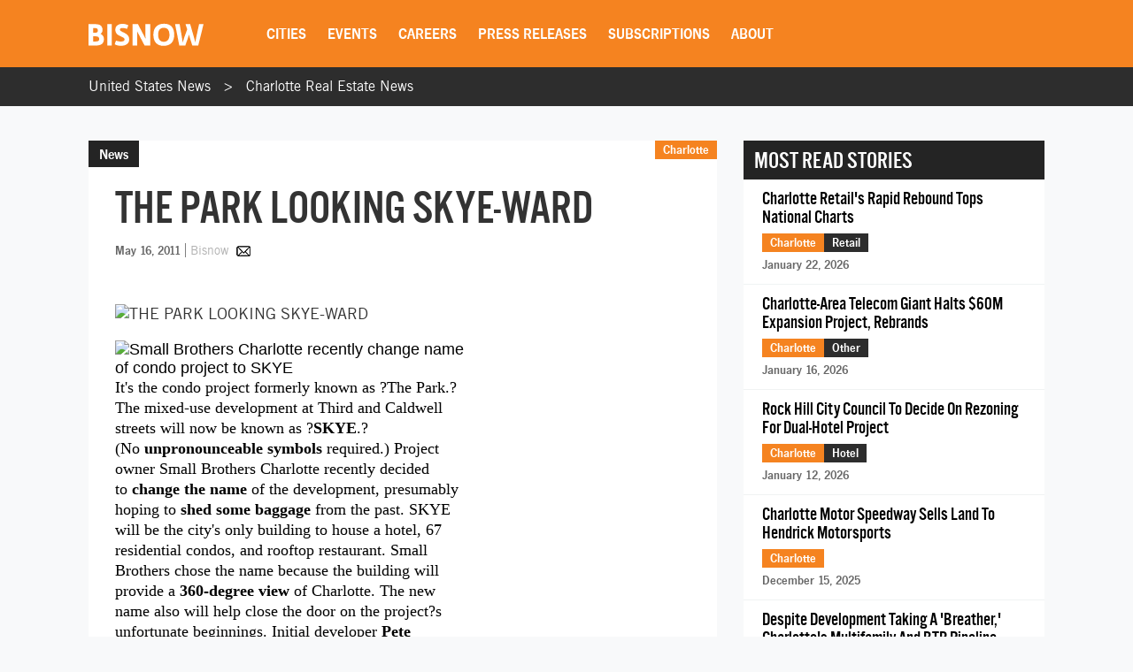

--- FILE ---
content_type: text/html; charset=utf-8
request_url: https://www.google.com/recaptcha/api2/aframe
body_size: 266
content:
<!DOCTYPE HTML><html><head><meta http-equiv="content-type" content="text/html; charset=UTF-8"></head><body><script nonce="UNsaltuFxZ7r_nqxJsR5Hw">/** Anti-fraud and anti-abuse applications only. See google.com/recaptcha */ try{var clients={'sodar':'https://pagead2.googlesyndication.com/pagead/sodar?'};window.addEventListener("message",function(a){try{if(a.source===window.parent){var b=JSON.parse(a.data);var c=clients[b['id']];if(c){var d=document.createElement('img');d.src=c+b['params']+'&rc='+(localStorage.getItem("rc::a")?sessionStorage.getItem("rc::b"):"");window.document.body.appendChild(d);sessionStorage.setItem("rc::e",parseInt(sessionStorage.getItem("rc::e")||0)+1);localStorage.setItem("rc::h",'1769288172527');}}}catch(b){}});window.parent.postMessage("_grecaptcha_ready", "*");}catch(b){}</script></body></html>

--- FILE ---
content_type: application/javascript; charset=UTF-8
request_url: https://d2wy8f7a9ursnm.cloudfront.net/v4/bugsnag.min.js
body_size: 11065
content:
!function(e){if("object"==typeof exports&&"undefined"!=typeof module)module.exports=e();else if("function"==typeof define&&define.amd)define([],e);else{("undefined"!=typeof window?window:"undefined"!=typeof global?global:"undefined"!=typeof self?self:this).bugsnag=e()}}(function(){function e(e,t){if(!(e instanceof t))throw new TypeError("Cannot call a class as a function")}function t(e,t){if(!(e instanceof t))throw new TypeError("Cannot call a class as a function")}function n(){return J((Math.random()*re<<0).toString(ne),te)}function r(){return ee=ee<re?ee:0,++ee-1}function i(){return"c"+(new Date).getTime().toString(ne)+J(r().toString(ne),te)+Q()+(n()+n())}function o(e,t){if(!(e instanceof t))throw new TypeError("Cannot call a class as a function")}function a(e,t){if(!(e instanceof t))throw new TypeError("Cannot call a class as a function")}function s(e){var t=[e.tagName];if(e.id&&t.push("#"+e.id),e.className&&e.className.length&&t.push("."+e.className.split(" ").join(".")),!document.querySelectorAll||!Array.prototype.indexOf)return t.join("");try{if(1===document.querySelectorAll(t.join("")).length)return t.join("")}catch(r){return t.join("")}if(e.parentNode.childNodes.length>1){var n=Array.prototype.indexOf.call(e.parentNode.childNodes,e)+1;t.push(":nth-child("+n+")")}return 1===document.querySelectorAll(t.join("")).length?t.join(""):e.parentNode?s(e.parentNode)+" > "+t.join(""):t.join("")}function u(e,t){return e&&e.length<=t?e:e.slice(0,t-"(...)".length)+"(...)"}function c(){if(!tt(rt(),this[Qe])){var e={status:this.status,request:this[et]+" "+this[Qe]};this.status>=400?nt.leaveBreadcrumb("XMLHttpRequest failed",e,Ze):nt.leaveBreadcrumb("XMLHttpRequest succeeded",e,Ze)}}function f(){tt(rt(),this[Qe])||nt.leaveBreadcrumb("XMLHttpRequest error",{request:this[et]+" "+this[Qe]},Ze)}function d(e){return"[Throws: "+(e?e.message:"?")+"]"}function l(e,t){for(var n=0,r=e.length;n<r;n++)if(e[n]===t)return!0;return!1}function g(e){return"[object Array]"===Object.prototype.toString.call(e)}function p(e,t){try{return e[t]}catch(n){return d(n)}}function h(e){function t(e,i){function o(){return i>xt&&r>Dt}if(r++,i===undefined&&(i=0),i>Bt)return Lt;if(o())return Lt;if(null===e||"object"!=typeof e)return e;if(l(n,e))return"[Circular]";if(n.push(e),"function"==typeof e.toJSON)try{r--;var a=t(e.toJSON(),i);return n.pop(),a}catch(m){return d(m)}if(g(e)){for(var s=[],u=0,c=e.length;u<c;u++){if(o()){s.push(Lt);break}s.push(t(e[u],i+1))}return n.pop(),s}var f={};try{for(var h in e)if(Object.prototype.hasOwnProperty.call(e,h)){if(o()){f[h]=Lt;break}f[h]=t(p(e,h),i+1)}}catch(v){}return n.pop(),f}var n=[],r=0;return t(e)}var m=function(e,t,n){for(var r=n,i=0,o=e.length;i<o;i++)r=t(r,e[i],i,e);return r},v=!{toString:null}.propertyIsEnumerable("toString"),y=["toString","toLocaleString","valueOf","hasOwnProperty","isPrototypeOf","propertyIsEnumerable","constructor"],b=function(e){return e<10?"0"+e:e},w={map:function(e,t){return m(e,function(e,n,r,i){return e.concat(t(n,r,i))},[])},reduce:m,filter:function(e,t){return m(e,function(e,n,r,i){return t(n,r,i)?e.concat(n):e},[])},includes:function(e,t){return m(e,function(e,n,r,i){return!0===e||n===t},!1)},keys:function(e){var t=[],n=void 0;for(n in e)Object.prototype.hasOwnProperty.call(e,n)&&t.push(n);if(!v)return t;for(var r=0,i=y.length;r<i;r++)Object.prototype.hasOwnProperty.call(e,y[r])&&t.push(y[r]);return t},isArray:function(e){return"[object Array]"===Object.prototype.toString.call(e)},isoDate:function(){var e=new Date;return e.getUTCFullYear()+"-"+b(e.getUTCMonth()+1)+"-"+b(e.getUTCDate())+"T"+b(e.getUTCHours())+":"+b(e.getUTCMinutes())+":"+b(e.getUTCSeconds())+"."+(e.getUTCMilliseconds()/1e3).toFixed(3).slice(2,5)+"Z"}},S=w.isoDate,O=function(){function t(){var n=arguments.length>0&&arguments[0]!==undefined?arguments[0]:"[anonymous]",r=arguments.length>1&&arguments[1]!==undefined?arguments[1]:{},i=arguments.length>2&&arguments[2]!==undefined?arguments[2]:"manual",o=arguments.length>3&&arguments[3]!==undefined?arguments[3]:S();e(this,t),this.type=i,this.name=n,this.metaData=r,this.timestamp=o}return t.prototype.toJSON=function(){return{type:this.type,name:this.name,timestamp:this.timestamp,metaData:this.metaData}},t}(),j={},E=w.includes;j.positiveIntIfDefined=function(e){return E(["undefined","number"],typeof e)&&parseInt(""+e,10)===e&&e>0},j.stringWithLength=function(e){return"string"==typeof e&&!!e.length};var N={},R=w.filter,k=w.reduce,B=w.keys,D=w.isArray,x=w.includes,L=j.positiveIntIfDefined,_=j.stringWithLength;N.schema={apiKey:{defaultValue:function(){return null},message:"is required",validate:_},appVersion:{defaultValue:function(){return null},message:"should be a string",validate:function(e){return null===e||_(e)}},autoNotify:{defaultValue:function(){return!0},message:"should be true|false",validate:function(e){return!0===e||!1===e}},beforeSend:{defaultValue:function(){return[]},message:"should be a function or array of functions",validate:function(e){return"function"==typeof e||D(e)&&R(e,function(e){return"function"==typeof e}).length===e.length}},endpoints:{defaultValue:function(){return{notify:"https://notify.bugsnag.com",sessions:"https://sessions.bugsnag.com"}},message:"should be an object containing endpoint URLs { notify, sessions }. sessions is optional if autoCaptureSessions=false",validate:function(e,t){return e&&"object"==typeof e&&_(e.notify)&&(!1===t.autoCaptureSessions||_(e.sessions))&&0===R(B(e),function(e){return!x(["notify","sessions"],e)}).length}},autoCaptureSessions:{defaultValue:function(e,t){return t.endpoints===undefined||!!t.endpoints&&!!t.endpoints.sessions},message:"should be true|false",validate:function(e){return!0===e||!1===e}},notifyReleaseStages:{defaultValue:function(){return null},message:"should be an array of strings",validate:function(e){return null===e||D(e)&&R(e,function(e){return"string"==typeof e}).length===e.length}},releaseStage:{defaultValue:function(){return"production"},message:"should be a string",validate:function(e){return"string"==typeof e&&e.length}},maxBreadcrumbs:{defaultValue:function(){return 20},message:"should be a number ≤40",validate:function(e){return 0===e||L(e)&&(e===undefined||e<=40)}},autoBreadcrumbs:{defaultValue:function(){return!0},message:"should be true|false",validate:function(e){return"boolean"==typeof e}},user:{defaultValue:function(){return null},message:"(object) user should be an object",validate:function(e){return"object"==typeof e}},metaData:{defaultValue:function(){return null},message:"should be an object",validate:function(e){return"object"==typeof e}},logger:{defaultValue:function(){return undefined},message:"should be null or an object with methods { debug, info, warn, error }",validate:function(e){return!e||e&&k(["debug","info","warn","error"],function(t,n){return t&&"function"==typeof e[n]},!0)}}},N.mergeDefaults=function(e,t){if(!e||!t)throw new Error("opts and schema objects are required");return k(B(t),function(n,r){return n[r]=e[r]!==undefined?e[r]:t[r].defaultValue(e[r],e),n},{})},N.validate=function(e,t){if(!e||!t)throw new Error("opts and schema objects are required");var n=k(B(t),function(n,r){return t[r].validate(e[r],e)?n:n.concat({key:r,message:t[r].message,value:e[r]})},[]);return{valid:!n.length,errors:n}};var C=function(e){return e.app&&"string"==typeof e.app.releaseStage?e.app.releaseStage:e.config.releaseStage},q=function(e){return!(!e||!e.stack&&!e.stacktrace&&!e["opera#sourceloc"]||"string"!=typeof(e.stack||e.stacktrace||e["opera#sourceloc"])||e.stack===e.name+": "+e.message)},T={};!function(e,t){"use strict";"object"==typeof T?T=t():e.StackFrame=t()}(this,function(){"use strict";function e(e){return!isNaN(parseFloat(e))&&isFinite(e)}function t(e){return e.charAt(0).toUpperCase()+e.substring(1)}function n(e){return function(){return this[e]}}function r(e){if(e instanceof Object)for(var n=0;n<u.length;n++)e.hasOwnProperty(u[n])&&e[u[n]]!==undefined&&this["set"+t(u[n])](e[u[n]])}var i=["isConstructor","isEval","isNative","isToplevel"],o=["columnNumber","lineNumber"],a=["fileName","functionName","source"],s=["args"],u=i.concat(o,a,s);r.prototype={getArgs:function(){return this.args},setArgs:function(e){if("[object Array]"!==Object.prototype.toString.call(e))throw new TypeError("Args must be an Array");this.args=e},getEvalOrigin:function(){return this.evalOrigin},setEvalOrigin:function(e){if(e instanceof r)this.evalOrigin=e;else{if(!(e instanceof Object))throw new TypeError("Eval Origin must be an Object or StackFrame");this.evalOrigin=new r(e)}},toString:function(){return(this.getFunctionName()||"{anonymous}")+("("+(this.getArgs()||[]).join(",")+")")+(this.getFileName()?"@"+this.getFileName():"")+(e(this.getLineNumber())?":"+this.getLineNumber():"")+(e(this.getColumnNumber())?":"+this.getColumnNumber():"")}};for(var c=0;c<i.length;c++)r.prototype["get"+t(i[c])]=n(i[c]),r.prototype["set"+t(i[c])]=function(e){return function(t){this[e]=Boolean(t)}}(i[c]);for(var f=0;f<o.length;f++)r.prototype["get"+t(o[f])]=n(o[f]),r.prototype["set"+t(o[f])]=function(t){return function(n){if(!e(n))throw new TypeError(t+" must be a Number");this[t]=Number(n)}}(o[f]);for(var d=0;d<a.length;d++)r.prototype["get"+t(a[d])]=n(a[d]),r.prototype["set"+t(a[d])]=function(e){return function(t){this[e]=String(t)}}(a[d]);return r});var A={};!function(e,t){"use strict";"object"==typeof A?A=t(T):e.ErrorStackParser=t(e.StackFrame)}(this,function(e){"use strict";var t=/(^|@)\S+\:\d+/,n=/^\s*at .*(\S+\:\d+|\(native\))/m,r=/^(eval@)?(\[native code\])?$/;return{parse:function(e){if("undefined"!=typeof e.stacktrace||"undefined"!=typeof e["opera#sourceloc"])return this.parseOpera(e);if(e.stack&&e.stack.match(n))return this.parseV8OrIE(e);if(e.stack)return this.parseFFOrSafari(e);throw new Error("Cannot parse given Error object")},extractLocation:function(e){if(-1===e.indexOf(":"))return[e];var t=/(.+?)(?:\:(\d+))?(?:\:(\d+))?$/.exec(e.replace(/[\(\)]/g,""));return[t[1],t[2]||undefined,t[3]||undefined]},parseV8OrIE:function(t){return t.stack.split("\n").filter(function(e){return!!e.match(n)},this).map(function(t){t.indexOf("(eval ")>-1&&(t=t.replace(/eval code/g,"eval").replace(/(\(eval at [^\()]*)|(\)\,.*$)/g,""));var n=t.replace(/^\s+/,"").replace(/\(eval code/g,"(").split(/\s+/).slice(1),r=this.extractLocation(n.pop()),i=n.join(" ")||undefined,o=["eval","<anonymous>"].indexOf(r[0])>-1?undefined:r[0];return new e({functionName:i,fileName:o,lineNumber:r[1],columnNumber:r[2],source:t})},this)},parseFFOrSafari:function(t){return t.stack.split("\n").filter(function(e){return!e.match(r)},this).map(function(t){if(t.indexOf(" > eval")>-1&&(t=t.replace(/ line (\d+)(?: > eval line \d+)* > eval\:\d+\:\d+/g,":$1")),-1===t.indexOf("@")&&-1===t.indexOf(":"))return new e({functionName:t});var n=/((.*".+"[^@]*)?[^@]*)(?:@)/,r=t.match(n),i=r&&r[1]?r[1]:undefined,o=this.extractLocation(t.replace(n,""));return new e({functionName:i,fileName:o[0],lineNumber:o[1],columnNumber:o[2],source:t})},this)},parseOpera:function(e){return!e.stacktrace||e.message.indexOf("\n")>-1&&e.message.split("\n").length>e.stacktrace.split("\n").length?this.parseOpera9(e):e.stack?this.parseOpera11(e):this.parseOpera10(e)},parseOpera9:function(t){for(var n=/Line (\d+).*script (?:in )?(\S+)/i,r=t.message.split("\n"),i=[],o=2,a=r.length;o<a;o+=2){var s=n.exec(r[o]);s&&i.push(new e({fileName:s[2],lineNumber:s[1],source:r[o]}))}return i},parseOpera10:function(t){for(var n=/Line (\d+).*script (?:in )?(\S+)(?:: In function (\S+))?$/i,r=t.stacktrace.split("\n"),i=[],o=0,a=r.length;o<a;o+=2){var s=n.exec(r[o]);s&&i.push(new e({functionName:s[3]||undefined,fileName:s[2],lineNumber:s[1],source:r[o]}))}return i},parseOpera11:function(n){return n.stack.split("\n").filter(function(e){return!!e.match(t)&&!e.match(/^Error created at/)},this).map(function(t){var n,r=t.split("@"),i=this.extractLocation(r.pop()),o=r.shift()||"",a=o.replace(/<anonymous function(: (\w+))?>/,"$2").replace(/\([^\)]*\)/g,"")||undefined;o.match(/\(([^\)]*)\)/)&&(n=o.replace(/^[^\(]+\(([^\)]*)\)$/,"$1"));var s=n===undefined||"[arguments not available]"===n?undefined:n.split(",");return new e({functionName:a,args:s,fileName:i[0],lineNumber:i[1],columnNumber:i[2],source:t})},this)}}});var M={};!function(e,t){"use strict";"object"==typeof M?M=t(T):e.StackGenerator=t(e.StackFrame)}(this,function(e){return{backtrace:function(t){var n=[],r=10;"object"==typeof t&&"number"==typeof t.maxStackSize&&(r=t.maxStackSize);for(var i=arguments.callee;i&&n.length<r&&i.arguments;){for(var o=new Array(i.arguments.length),a=0;a<o.length;++a)o[a]=i.arguments[a];/function(?:\s+([\w$]+))+\s*\(/.test(i.toString())?n.push(new e({functionName:RegExp.$1||undefined,args:o})):n.push(new e({args:o}));try{i=i.caller}catch(s){break}}return n}}});var P=Object.assign||function(e){for(var t=1;t<arguments.length;t++){var n=arguments[t];for(var r in n)Object.prototype.hasOwnProperty.call(n,r)&&(e[r]=n[r])}return e},V=w.reduce,H=w.filter,U=function(){function e(n,r){var i=arguments.length>2&&arguments[2]!==undefined?arguments[2]:[],o=arguments.length>3&&arguments[3]!==undefined?arguments[3]:F();t(this,e),this.__isBugsnagReport=!0,this._ignored=!1,this._handledState=o,this.app=undefined,this.apiKey=undefined,this.breadcrumbs=[],this.context=undefined,this.device=undefined,this.errorClass=K(n,"[no error class]"),this.errorMessage=K(r,"[no error message]"),this.groupingHash=undefined,this.metaData={},this.request=undefined,this.severity=this._handledState.severity,this.stacktrace=V(i,function(e,t){var n=I(t);try{return"{}"===JSON.stringify(n)?e:e.concat(n)}catch(r){return e}},[]),this.user=undefined,this.session=undefined}return e.prototype.ignore=function(){this._ignored=!0},e.prototype.isIgnored=function(){return this._ignored},e.prototype.updateMetaData=function(e){var t;if(!e)return this;var n=void 0;return null===(arguments.length<=1?undefined:arguments[1])?this.removeMetaData(e):null===(arguments.length<=2?undefined:arguments[2])?this.removeMetaData(e,arguments.length<=1?undefined:arguments[1],arguments.length<=2?undefined:arguments[2]):("object"==typeof(arguments.length<=1?undefined:arguments[1])&&(n=arguments.length<=1?undefined:arguments[1]),"string"==typeof(arguments.length<=1?undefined:arguments[1])&&(t={},t[arguments.length<=1?undefined:arguments[1]]=arguments.length<=2?undefined:arguments[2],n=t),n?(this.metaData[e]||(this.metaData[e]={}),this.metaData[e]=P({},this.metaData[e],n),this):this)},e.prototype.removeMetaData=function(e,t){return"string"!=typeof e?this:t?this.metaData[e]?(delete this.metaData[e][t],this):this:(delete this.metaData[e],this)},e.prototype.toJSON=function(){return{payloadVersion:"4",exceptions:[{errorClass:this.errorClass,message:this.errorMessage,stacktrace:this.stacktrace,type:"browserjs"}],severity:this.severity,unhandled:this._handledState.unhandled,severityReason:this._handledState.severityReason,app:this.app,device:this.device,breadcrumbs:this.breadcrumbs,context:this.context,user:this.user,metaData:this.metaData,groupingHash:this.groupingHash,request:this.request,session:this.session}},e}(),I=function(e){var t={file:e.fileName,method:$(e.functionName),lineNumber:e.lineNumber,columnNumber:e.columnNumber,code:undefined,inProject:undefined};return t.lineNumber>-1&&!t.file&&!t.method&&(t.file="global code"),t},$=function(e){return/^global code$/i.test(e)?"global code":e},F=function(){return{unhandled:!1,severity:"warning",severityReason:{type:"handledException"}}},K=function(e,t){return"string"==typeof e&&e?e:t};U.getStacktrace=function(e){var t=arguments.length>1&&arguments[1]!==undefined?arguments[1]:0,n=arguments.length>2&&arguments[2]!==undefined?arguments[2]:0;return q(e)?A.parse(e).slice(t):H(M.backtrace(),function(e){return-1===(e.functionName||"").indexOf("StackGenerator$$")}).slice(1+n)},U.ensureReport=function(e){var t=arguments.length>1&&arguments[1]!==undefined?arguments[1]:0,n=arguments.length>2&&arguments[2]!==undefined?arguments[2]:0;if(e.__isBugsnagReport)return e;try{var r=U.getStacktrace(e,t,1+n);return new U(e.name,e.message,r)}catch(i){return new U(e.name,e.message,[])}};var X=U,J=function(e,t){var n="000000000"+e;return n.substr(n.length-t)},z="object"==typeof window?window:self,G=0;for(var W in z)Object.hasOwnProperty.call(z,W)&&G++;var Y=navigator.mimeTypes?navigator.mimeTypes.length:0,Z=J((Y+navigator.userAgent.length).toString(36)+G.toString(36),4),Q=function(){return Z},ee=0,te=4,ne=36,re=Math.pow(ne,te);i.fingerprint=Q;var ie=i,oe=w.isoDate,ae=function(){function e(){o(this,e),this.id=ie(),this.startedAt=oe(),this._handled=0,this._unhandled=0}return e.prototype.toJSON=function(){return{id:this.id,startedAt:this.startedAt,events:{handled:this._handled,unhandled:this._unhandled}}},e.prototype.trackError=function(e){this[e._handledState.unhandled?"_unhandled":"_handled"]+=1},e}(),se=function(e){switch(Object.prototype.toString.call(e)){case"[object Error]":case"[object Exception]":case"[object DOMException]":return!0;default:return e instanceof Error}},ue=Object.assign||function(e){for(var t=1;t<arguments.length;t++){var n=arguments[t];for(var r in n)Object.prototype.hasOwnProperty.call(n,r)&&(e[r]=n[r])}return e},ce=w.map,fe=w.reduce,de=w.includes,le=w.isArray,ge=function(){},pe=function(){function e(t){var n=arguments.length>1&&arguments[1]!==undefined?arguments[1]:N.schema,r=arguments.length>2&&arguments[2]!==undefined?arguments[2]:null;if(a(this,e),!(t&&t.name&&t.version&&t.url))throw new Error("`notifier` argument is required");this.notifier=t,this.configSchema=n,this._configured=!1,this._transport={sendSession:ge,sendReport:ge},this._logger={debug:ge,info:ge,warn:ge,error:ge},this.plugins=[],this.session=r,this.beforeSession=[],this.breadcrumbs=[],this.app={},this.context=undefined,this.device=undefined,this.metaData=undefined,this.request=undefined,this.user={},this.BugsnagReport=X,this.BugsnagBreadcrumb=O,this.BugsnagSession=ae}return e.prototype.configure=function(){var e=arguments.length>0&&arguments[0]!==undefined?arguments[0]:{};this.config=N.mergeDefaults(ue({},this.config,e),this.configSchema);var t=N.validate(this.config,this.configSchema);if(!0==!t.valid)throw new Error(ve(t.errors));return"function"==typeof this.config.beforeSend&&(this.config.beforeSend=[this.config.beforeSend]),null!==this.config.appVersion&&(this.app.version=this.config.appVersion),this.config.metaData&&(this.metaData=this.config.metaData),this.config.user&&(this.user=this.config.user),this.config.logger&&this.logger(this.config.logger),this._configured=!0,this._logger.debug("Loaded!"),this},e.prototype.use=function(e){return this.plugins.push(e),e.init(this)},e.prototype.transport=function(e){return this._transport=e,this},e.prototype.logger=function(e,t){return this._logger=e,this},e.prototype.sessionDelegate=function(e){return this._sessionDelegate=e,this},e.prototype.startSession=function(){return this._sessionDelegate?this._sessionDelegate.startSession(this):(this._logger.warn("No session implementation is installed"),this)},e.prototype.leaveBreadcrumb=function(e,t,n,r){if(!this._configured)throw new Error("client not configured");if(e=e||undefined,n="string"==typeof n?n:undefined,r="string"==typeof r?r:undefined,t="object"==typeof t&&null!==t?t:undefined,"string"==typeof e||t){var i=new O(e,t,n,r);return this.breadcrumbs.push(i),this.breadcrumbs.length>this.config.maxBreadcrumbs&&(this.breadcrumbs=this.breadcrumbs.slice(this.breadcrumbs.length-this.config.maxBreadcrumbs)),this}},e.prototype.notify=function(e){var t=arguments.length>1&&arguments[1]!==undefined?arguments[1]:{};if(!this._configured)throw new Error("client not configured");var n=C(this),r=he(e,t,this._logger),i=r.err,o=r.errorFramesToSkip,a=r._opts;if(a&&(t=a),!i){var s=ye("nothing");this._logger.warn("Usage error. "+s),i=new Error("Bugsnag usage error. "+s)}"object"==typeof t&&null!==t||(t={});var u=X.ensureReport(i,o,1);if(u.app=ue({releaseStage:n},u.app,this.app),u.context=u.context||t.context||this.context||undefined,u.device=ue({},u.device,this.device,t.device),u.request=ue({},u.request,this.request,t.request),u.user=ue({},u.user,this.user,t.user),u.metaData=ue({},u.metaData,this.metaData,t.metaData),u.breadcrumbs=this.breadcrumbs.slice(0),this.session&&(this.session.trackError(u),u.session=this.session),t.severity!==undefined&&(u.severity=t.severity,u._handledState.severityReason={type:"userSpecifiedSeverity"}),le(this.config.notifyReleaseStages)&&!de(this.config.notifyReleaseStages,n))return this._logger.warn("Report not sent due to releaseStage/notifyReleaseStages configuration"),!1;var c=u.severity,f=[].concat(t.beforeSend).concat(this.config.beforeSend);return fe(f,function(e,t){return!0===e||("function"==typeof t&&!1===t(u)||!!u.isIgnored())},!1)?(this._logger.debug("Report not sent due to beforeSend callback"),!1):(this.config.autoBreadcrumbs&&this.leaveBreadcrumb(u.errorClass,{errorClass:u.errorClass,errorMessage:u.errorMessage,severity:u.severity},"error"),c!==u.severity&&(u._handledState.severityReason={type:"userCallbackSetSeverity"}),this._transport.sendReport(this._logger,this.config,{apiKey:u.apiKey||this.config.apiKey,notifier:this.notifier,events:[u]}),!0)},e}(),he=function(e,t,n){var r=void 0,i=0,o=void 0;switch(typeof e){case"string":if("string"==typeof t){var a=ye("string/string");n.warn("Usage error. "+a),r=new Error("Bugsnag usage error. "+a),o={metaData:{notifier:{notifyArgs:[e,t]}}}}else r=new Error(String(e)),i+=2;break;case"number":case"boolean":r=new Error(String(e));break;case"function":var s=ye("function");n.warn("Usage error. "+s),r=new Error("Bugsnag usage error. "+s);break;case"object":if(null!==e&&(se(e)||e.__isBugsnagReport))r=e;else if(null!==e&&me(e))(r=new Error(e.message||e.errorMessage)).name=e.name||e.errorClass,i+=2;else{var u=ye("unsupported object");n.warn("Usage error. "+u),r=new Error("Bugsnag usage error. "+u)}}return{err:r,errorFramesToSkip:i,_opts:o}},me=function(e){return!("string"!=typeof e.name&&"string"!=typeof e.errorClass||"string"!=typeof e.message&&"string"!=typeof e.errorMessage)},ve=function(e){return"Bugsnag configuration error\n"+ce(e,function(e){return'"'+e.key+'" '+e.message+" \n    got "+be(e.value)}).join("\n\n")},ye=function(e){return"notify() expected error/opts parameters, got "+e},be=function(e){return"object"==typeof e?JSON.stringify(e):String(e)},we=pe,Se=j.positiveIntIfDefined,Oe={init:function(e){var t=0;e.config.beforeSend.push(function(n){if(t>=e.config.maxEvents)return n.ignore();t++}),e.refresh=function(){t=0}},configSchema:{maxEvents:{defaultValue:function(){return 10},message:"should be a positive integer ≤100",validate:function(e){return Se(e)&&e<100}}}},je=Object.assign||function(e){for(var t=1;t<arguments.length;t++){var n=arguments[t];for(var r in n)Object.prototype.hasOwnProperty.call(n,r)&&(e[r]=n[r])}return e},Ee=N.schema,Ne=w.map,Re={releaseStage:{defaultValue:function(){return/^localhost(:\d+)?$/.test(window.location.host)?"development":"production"},message:"should be set",validate:j.stringWithLength},collectUserIp:{defaultValue:function(){return!0},message:"should be true|false",validate:function(e){return!0===e||!1===e}},logger:je({},Ee.logger,{defaultValue:function(){return"undefined"!=typeof console&&"function"==typeof console.debug?ke():undefined}})},ke=function(){var e={},t=console.log;return Ne(["debug","info","warn","error"],function(n){var r=console[n];e[n]="function"==typeof r?r.bind(console,"[bugsnag]"):t.bind(console,"[bugsnag]")}),e},Be={},De=w.map,xe=w.reduce,Le=w.filter;Be.init=function(e){De(_e,function(t){var n=console[t];console[t]=function(){for(var r=arguments.length,i=Array(r),o=0;o<r;o++)i[o]=arguments[o];e.leaveBreadcrumb("Console output",xe(i,function(e,t,n){var r=String(t);if("[object Object]"===r)try{r=JSON.stringify(t)}catch(i){}return e["["+n+"]"]=r,e},{severity:0===t.indexOf("group")?"log":t}),"log"),n.apply(console,i)},console[t]._restore=function(){console[t]=n}})},Be.configSchema={consoleBreadcrumbsEnabled:{defaultValue:function(){return undefined},validate:function(e){return!0===e||!1===e||e===undefined},message:"should be true|false"}};var _e=Le(["log","debug","info","warn","error"],function(e){return"undefined"!=typeof console&&"function"==typeof console[e]}),Ce={init:function(e){e.config.beforeSend.unshift(function(e){e.context||(e.context=window.location.pathname)})}},qe=Object.assign||function(e){for(var t=1;t<arguments.length;t++){var n=arguments[t];for(var r in n)Object.prototype.hasOwnProperty.call(n,r)&&(e[r]=n[r])}return e},Te=w.isoDate,Ae={init:function(e){e.config.beforeSend.unshift(function(e){e.device=qe({time:Te(),locale:navigator.browserLanguage||navigator.systemLanguage||navigator.userLanguage||navigator.language,userAgent:navigator.userAgent},e.device)}),e.beforeSession.push(function(e){e.device={userAgent:navigator.userAgent}})}},Me={},Pe=w.reduce,Ve=/^.*<script.*?>/,He=/<\/script>.*$/,Ue=(Me={init:function(e){var t="",n=!1,r=function(){return document.documentElement.outerHTML},i=window.location.href;t=r(),document.onreadystatechange=function(){"interactive"===document.readyState&&(t=r(),n=!0)},e.config.beforeSend.unshift(function(e){var o=e.stacktrace[0];if(!o||!o.file||!o.lineNumber)return o;if(o.file.replace(/#.*$/,"")!==i.replace(/#.*$/,""))return o;n&&t||(t=r());var a=["\x3c!-- DOC START --\x3e"].concat(t.split("\n")),s=Ue(a,o.lineNumber-1),u=s.script,c=s.start,f=Pe(u,function(e,t,n){return Math.abs(c+n+1-o.lineNumber)>10?e:(e[""+(c+n+1)]=t,e)},{});o.code=f,e.updateMetaData("script",{content:u.join("\n")})})}}).extractScriptContent=function(e,t){for(var n=t;n<e.length&&!He.test(e[n]);)n++;for(var r=n;n>0&&!Ve.test(e[n]);)n--;var i=n,o=e.slice(i,r+1);return o[0]=o[0].replace(Ve,""),o[o.length-1]=o[o.length-1].replace(He,""),{script:o,start:i}},Ie={init:function(e){"addEventListener"in window&&window.addEventListener("click",function(t){var n=void 0,r=void 0;try{n=$e(t.target),r=s(t.target)}catch(i){n="[hidden]",r="[hidden]",e._logger.error("Cross domain error when tracking click event. See docs: https://tinyurl.com/y94fq5zm")}e.leaveBreadcrumb("UI click",{targetText:n,targetSelector:r},"user")},!0)},configSchema:{interactionBreadcrumbsEnabled:{defaultValue:function(){return undefined},validate:function(e){return!0===e||!1===e||e===undefined},message:"should be true|false"}}},$e=function(e){var t=e.textContent||e.innerText||"";return t||"submit"!==e.type&&"button"!==e.type||(t=e.value),t=t.replace(/^\s+|\s+$/g,""),u(t,140)},Fe=Object.assign||function(e){for(var t=1;t<arguments.length;t++){var n=arguments[t];for(var r in n)Object.prototype.hasOwnProperty.call(n,r)&&(e[r]=n[r])}return e},Ke={init:function(e){e.config.collectUserIp||e.config.beforeSend.push(function(e){e.user=Fe({id:"[NOT COLLECTED]"},e.user),e.request=Fe({clientIp:"[NOT COLLECTED]"},e.request)})}},Xe={};Xe.init=function(e){if("addEventListener"in window){var t=function(t){return function(){return e.leaveBreadcrumb(t,{},"navigation")}};window.addEventListener("pagehide",t("Page hidden"),!0),window.addEventListener("pageshow",t("Page shown"),!0),window.addEventListener("load",t("Page loaded"),!0),window.document.addEventListener("DOMContentLoaded",t("DOMContentLoaded"),!0),window.addEventListener("load",function(){return window.addEventListener("popstate",t("Navigated back"),!0)}),window.addEventListener("hashchange",function(t){var n=t.oldURL?{from:Je(t.oldURL),to:Je(t.newURL),state:We()}:{to:Je(window.location.href)};e.leaveBreadcrumb("Hash changed",n,"navigation")},!0),window.history.replaceState&&Ge(e,window.history,"replaceState"),window.history.pushState&&Ge(e,window.history,"pushState"),e.leaveBreadcrumb("Bugsnag loaded",{},"navigation")}},Xe.configSchema={navigationBreadcrumbsEnabled:{defaultValue:function(){return undefined},validate:function(e){return!0===e||!1===e||e===undefined},message:"should be true|false"}};var Je=function(e){var t=document.createElement("A");return t.href=e,""+t.pathname+t.search+t.hash},ze=function(e,t,n){var r=Je(window.location.href);return{title:t,state:e,prevState:We(),to:n||r,from:r}},Ge=function(e,t,n){var r=t[n];t[n]=function(i,o,a){e.leaveBreadcrumb("History "+n,ze(i,o,a),"navigation"),"function"==typeof e.refresh&&e.refresh(),e.session&&e.startSession(),r.apply(t,[i,o].concat(a!==undefined?a:[]))},t[n]._restore=function(){t[n]=r}},We=function(){try{return window.history.state}catch(e){}},Ye={},Ze="request",Qe="BS~~U",et="BS~~M",tt=w.includes,nt=void 0,rt=function(){return[nt.config.endpoints.notify,nt.config.endpoints.sessions]};Ye.init=function(e){nt=e,it(),ot()},Ye.configSchema={networkBreadcrumbsEnabled:{defaultValue:function(){return undefined},validate:function(e){return!0===e||!1===e||e===undefined},message:"should be true|false"}};var it=function(){if("addEventListener"in window.XMLHttpRequest.prototype){var e=window.XMLHttpRequest.prototype.open;window.XMLHttpRequest.prototype.open=function(t,n){this[Qe]=n,this[et]=t,this["BS~~S"]&&(this.removeEventListener("load",c),this.removeEventListener("error",f)),this.addEventListener("load",c),this.addEventListener("error",f),this["BS~~S"]=!0,e.apply(this,arguments)}}},ot=function(){if("fetch"in window){var e=window.fetch;window.fetch=function(){for(var t=arguments.length,n=Array(t),r=0;r<t;r++)n[r]=arguments[r];var i=n[0],o=n[1],a="GET";return o&&o.method&&(a=o.method),new Promise(function(t,r){e.apply(undefined,n).then(function(e){at(e,a,i),t(e)})["catch"](function(e){st(a,i),r(e)})})}}},at=function(e,t,n){var r={status:e.status,request:t+" "+n};e.status>=400?nt.leaveBreadcrumb("fetch() failed",r,Ze):nt.leaveBreadcrumb("fetch() succeeded",r,Ze)},st=function(e,t){nt.leaveBreadcrumb("fetch() error",{request:e+" "+t},Ze)},ut=Object.assign||function(e){for(var t=1;t<arguments.length;t++){var n=arguments[t];for(var r in n)Object.prototype.hasOwnProperty.call(n,r)&&(e[r]=n[r])}return e},ct={init:function(e){e.config.beforeSend.unshift(function(e){e.request&&e.request.url||(e.request=ut({},e.request,{url:window.location.href}))})}},ft=Object.assign||function(e){for(var t=1;t<arguments.length;t++){var n=arguments[t];for(var r in n)Object.prototype.hasOwnProperty.call(n,r)&&(e[r]=n[r])}return e},dt=w.map,lt=w.isArray,gt=w.includes,pt={init:function(e){return e.sessionDelegate(ht)}},ht={startSession:function(e){var t=e;t.session=new e.BugsnagSession,dt(t.beforeSession,function(e){return e(t)});var n=C(t);return lt(t.config.notifyReleaseStages)&&!gt(t.config.notifyReleaseStages,n)?(t._logger.warn("Session not sent due to releaseStage/notifyReleaseStages configuration"),t):t.config.endpoints.sessions?(t._transport.sendSession(t._logger,t.config,{notifier:t.notifier,device:t.device,app:ft({releaseStage:n},t.app),sessions:[{id:t.session.id,startedAt:t.session.startedAt,user:t.user}]}),t):(t._logger.warn("Session not sent due to missing endpoints.sessions configuration"),t)}},mt={},vt=Object.assign||function(e){for(var t=1;t<arguments.length;t++){var n=arguments[t];for(var r in n)Object.prototype.hasOwnProperty.call(n,r)&&(e[r]=n[r])}return e},yt=w.map,bt=(mt={init:function(e){e.config.beforeSend.push(function(e){e.stacktrace=yt(e.stacktrace,function(e){return vt({},e,{file:bt(e.file)})})})}})._strip=function(e){return"string"==typeof e?e.replace(/\?.*$/,"").replace(/#.*$/,""):e},wt={},St=w.reduce,Ot=void 0;wt.init=function(e){var t=function(t){var n=t.reason,r=!1;t.detail&&t.detail.reason&&(n=t.detail.reason,r=!0);var i={severity:"error",unhandled:!0,severityReason:{type:"unhandledPromiseRejection"}},o=void 0;if(n&&q(n))o=new e.BugsnagReport(n.name,n.message,A.parse(n),i),r&&(o.stacktrace=St(o.stacktrace,Et(n),[]));else{(o=new e.BugsnagReport(n&&n.name?n.name:"UnhandledRejection",n&&n.message?n.message:'Rejection reason was not an Error. See "Promise" tab for more detail.',[],i)).updateMetaData("promise","rejection reason",jt(n))}e.notify(o)};"addEventListener"in window?window.addEventListener("unhandledrejection",t):window.onunhandledrejection=function(e,n){t({detail:{reason:e,promise:n}})},Ot=t};var jt=function(e){if(null===e||e===undefined)return"undefined (or null)";if(se(e)){var t;return t={},t[Object.prototype.toString.call(e)]={name:e.name,message:e.message,code:e.code,stack:e.stack},t}return e},Et=function(e){return function(t,n){return n.file===e.toString()?t:(n.method&&(n.method=n.method.replace(/^\s+/,"")),t.concat(n))}},Nt={init:function(e){var t=window.onerror;window.onerror=function(n,r,i,o,a){if(0===i&&/Script error\.?/.test(n))e._logger.warn("Ignoring cross-domain or eval script error. See docs: https://tinyurl.com/y94fq5zm");else{var s={severity:"error",unhandled:!0,severityReason:{type:"unhandledException"}},u=void 0;if(a)a.name&&a.message?u=new e.BugsnagReport(a.name,a.message,Rt(e.BugsnagReport.getStacktrace(a),r,i,o),s):(u=new e.BugsnagReport("window.onerror",String(a),Rt(e.BugsnagReport.getStacktrace(a,1),r,i,o),s)).updateMetaData("window onerror",{error:a});else if("object"!=typeof n||null===n||r||i||o||a)(u=new e.BugsnagReport("window.onerror",String(n),Rt(e.BugsnagReport.getStacktrace(a,1),r,i,o),s)).updateMetaData("window onerror",{event:n});else{var c=n.type?"Event: "+n.type:"window.onerror",f=n.message||n.detail||"";(u=new e.BugsnagReport(c,f,e.BugsnagReport.getStacktrace(new Error,1).slice(1),s)).updateMetaData("window onerror",{event:n})}e.notify(u),"function"==typeof t&&t(n,r,i,o,a)}}}},Rt=function(e,t,n,r){var i=e[0];return i?(i.fileName||i.setFileName(t),i.lineNumber||i.setLineNumber(n),i.columnNumber||(r!==undefined?i.setColumnNumber(r):window.event&&window.event.errorCharacter&&i.setColumnNumber(window.event&&window.event.errorCharacter)),e):e},kt=function(e,t,n){return JSON.stringify(h(e),t,n)},Bt=20,Dt=25e3,xt=8,Lt="...",_t=function(e){var t=kt(e);if(t.length>1e6&&(delete e.events[0].metaData,e.events[0].metaData={notifier:"WARNING!\nSerialized payload was "+t.length/1e6+"MB (limit = 1MB)\nmetaData was removed"},(t=kt(e)).length>1e6))throw new Error("payload exceeded 1MB limit");return t},Ct={},qt=w.isoDate;Ct={sendReport:function(e,t,n){var r=arguments.length>3&&arguments[3]!==undefined?arguments[3]:function(){},i=Tt(t,"notify","4.0"),o=new window.XDomainRequest;o.onload=function(){r(null,o.responseText)},o.open("POST",i),setTimeout(function(){try{o.send(_t(n))}catch(t){e.error(t)}},0)},sendSession:function(e,t,n){var r=arguments.length>3&&arguments[3]!==undefined?arguments[3]:function(){},i=Tt(t,"sessions","1.0"),o=new window.XDomainRequest;o.onload=function(){r(null,o.responseText)},o.open("POST",i),setTimeout(function(){try{o.send(kt(n))}catch(t){e.error(t)}},0)}};var Tt=function(e,t,n){return At(e.endpoints[t],window.location.protocol)+"?apiKey="+encodeURIComponent(e.apiKey)+"&payloadVersion="+n+"&sentAt="+encodeURIComponent(qt())},At=Ct._matchPageProtocol=function(e,t){return"http:"===t?e.replace(/^https:/,"http:"):e},Mt=w.isoDate,Pt={sendReport:function(e,t,n){var r=arguments.length>3&&arguments[3]!==undefined?arguments[3]:function(){};try{var i=t.endpoints.notify,o=new window.XMLHttpRequest;o.onreadystatechange=function(){o.readyState===window.XMLHttpRequest.DONE&&r(null,o.responseText)},o.open("POST",i),o.setRequestHeader("Content-Type","application/json"),o.setRequestHeader("Bugsnag-Api-Key",n.apiKey||t.apiKey),o.setRequestHeader("Bugsnag-Payload-Version","4.0"),o.setRequestHeader("Bugsnag-Sent-At",Mt()),o.send(_t(n))}catch(a){e.error(a)}},sendSession:function(e,t,n){var r=arguments.length>3&&arguments[3]!==undefined?arguments[3]:function(){};try{var i=t.endpoints.sessions,o=new window.XMLHttpRequest;o.onreadystatechange=function(){o.readyState===window.XMLHttpRequest.DONE&&r(null,o.responseText)},o.open("POST",i),o.setRequestHeader("Content-Type","application/json"),o.setRequestHeader("Bugsnag-Api-Key",t.apiKey),o.setRequestHeader("Bugsnag-Payload-Version","1.0"),o.setRequestHeader("Bugsnag-Sent-At",Mt()),o.send(kt(n))}catch(a){e.error(a)}}},Vt={},Ht=Object.assign||function(e){for(var t=1;t<arguments.length;t++){var n=arguments[t];for(var r in n)Object.prototype.hasOwnProperty.call(n,r)&&(e[r]=n[r])}return e},Ut=w.map,It=w.reduce,$t=Ht({},N.schema,Re),Ft=[Nt,wt,Ae,Ce,ct,Oe,Be,Ye,Xe,Ie,Me,pt,Ke,mt];Vt=function(e){var t=arguments.length>1&&arguments[1]!==undefined?arguments[1]:[];"string"==typeof e&&(e={apiKey:e});var n=[];e.sessionTrackingEnabled&&(n.push("deprecated option sessionTrackingEnabled is now called autoCaptureSessions"),e.autoCaptureSessions=e.sessionTrackingEnabled),!e.endpoint&&!e.sessionEndpoint||e.endpoints||(n.push("deprecated options endpoint/sessionEndpoint are now configured in the endpoints object"),e.endpoints={notify:e.endpoint,sessions:e.sessionEndpoint}),e.endpoints&&e.endpoints.notify&&!e.endpoints.sessions&&n.push("notify endpoint is set but sessions endpoint is not. No sessions will be sent.");var r=It([].concat(Ft).concat(t),function(e,t){return t.configSchema?Ht({},e,t.configSchema):e},$t),i=new we({name:"Bugsnag JavaScript",version:"4.7.3",url:"https://github.com/bugsnag/bugsnag-js"},r);return i.transport(window.XDomainRequest?Ct:Pt),i.configure(e),Ut(n,function(e){return i._logger.warn(e)}),i.use(Ae),i.use(Ce),i.use(ct),i.use(Me),i.use(Oe),i.use(pt),i.use(Ke),i.use(mt),!1!==i.config.autoNotify&&(i.use(Nt),i.use(wt)),Kt(i.config,"navigationBreadcrumbsEnabled")&&i.use(Xe),Kt(i.config,"interactionBreadcrumbsEnabled")&&i.use(Ie),Kt(i.config,"networkBreadcrumbsEnabled")&&i.use(Ye),Kt(i.config,"consoleBreadcrumbsEnabled",!1)&&i.use(Be),Ut(t,function(e){return i.use(e)}),i.config.autoCaptureSessions?i.startSession():i};var Kt=function(e,t){var n=!(arguments.length>2&&arguments[2]!==undefined)||arguments[2];return"boolean"==typeof e[t]?e[t]:e.autoBreadcrumbs&&(n||!/^dev(elopment)?$/.test(e.releaseStage))};return Vt.Bugsnag={Client:we,Report:X,Session:ae,Breadcrumb:O},Vt["default"]=Vt,Vt});
//# sourceMappingURL=bugsnag.min.js.map